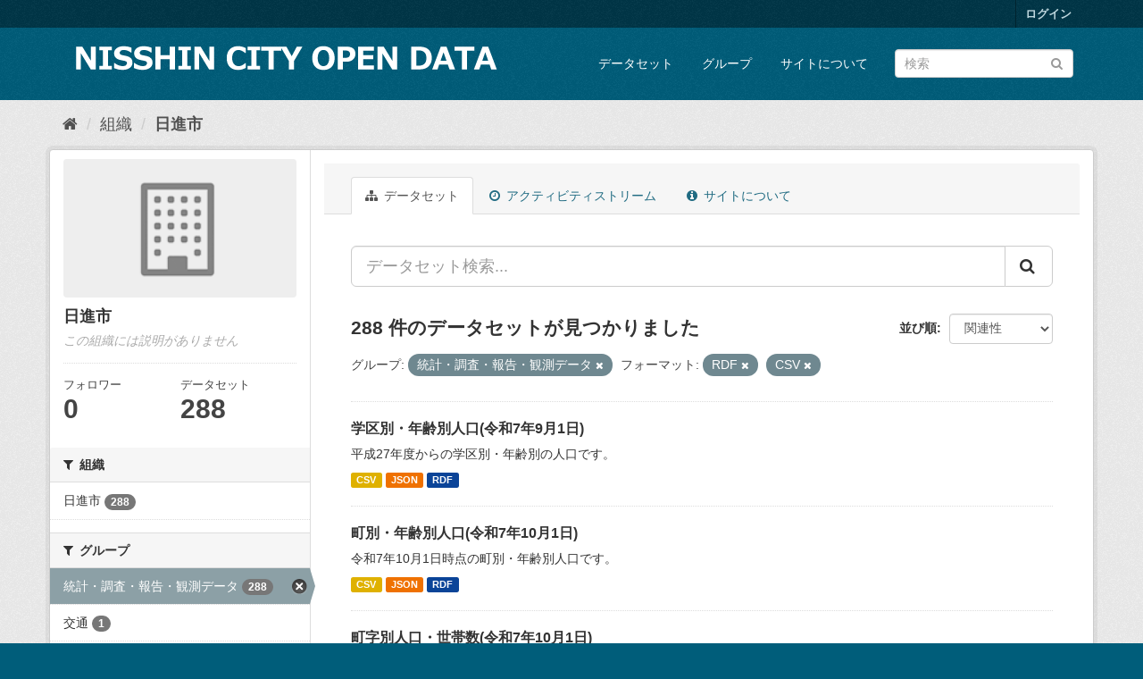

--- FILE ---
content_type: text/html; charset=utf-8
request_url: https://opendata.city.nisshin.lg.jp/organization/db9665dc-2420-4ce9-bcba-04a5fd6303b5?res_format=RDF&res_format=CSV&_groups_limit=0&groups=tokei
body_size: 7594
content:
<!DOCTYPE html>
<!--[if IE 9]> <html lang="ja" class="ie9"> <![endif]-->
<!--[if gt IE 8]><!--> <html lang="ja"> <!--<![endif]-->
  <head>
    <link rel="stylesheet" type="text/css" href="/fanstatic/vendor/:version:2018-12-03T13:31:11.71/select2/select2.css" />
<link rel="stylesheet" type="text/css" href="/fanstatic/css/:version:2018-12-03T13:31:12.19/main.min.css" />
<link rel="stylesheet" type="text/css" href="/fanstatic/vendor/:version:2018-12-03T13:31:11.71/font-awesome/css/font-awesome.min.css" />

    <meta charset="utf-8" />
      <meta name="generator" content="ckan 2.8.1" />
      <meta name="viewport" content="width=device-width, initial-scale=1.0">
    <title>日進市 - 組織 - 日進市オープンデータカタログサイト</title>

    
    
  <link rel="shortcut icon" href="/base/images/ckan.ico" />
    
  <link rel="alternate" type="application/atom+xml" title="日進市オープンデータカタログサイト - 組織: 日進市 のデータセット" href="feed.organization?id=nisshin" />
<link rel="alternate" type="application/atom+xml" title="日進市オープンデータカタログサイト - 最新のリビジョン履歴" href="/revision/list?days=1&amp;format=atom" />

      
    

    
      
      
    <style>
        .media-overlay .media-heading {
  display: none;
}
      </style>
    
  </head>

  
  <body data-site-root="https://opendata.city.nisshin.lg.jp/" data-locale-root="https://opendata.city.nisshin.lg.jp/" >

    
    <div class="hide"><a href="#content">スキップして内容へ</a></div>
  

  
     
<header class="account-masthead">
  <div class="container">
     
    <nav class="account not-authed">
      <ul class="list-unstyled">
        
        <li><a href="/user/login">ログイン</a></li>
         
      </ul>
    </nav>
     
  </div>
</header>

<header class="navbar navbar-static-top masthead">
    
  <div class="container">
    <div class="navbar-right">
      <button data-target="#main-navigation-toggle" data-toggle="collapse" class="navbar-toggle collapsed" type="button">
        <span class="fa fa-bars"></span>
      </button>
    </div>
    <hgroup class="header-image navbar-left">
       
      <a class="logo" href="/"><img src="/uploads/admin/2019-03-29-061943.872253nisshin-open-data.png" alt="日進市オープンデータカタログサイト" title="日進市オープンデータカタログサイト" /></a>
       
    </hgroup>

    <div class="collapse navbar-collapse" id="main-navigation-toggle">
      
      <nav class="section navigation">
        <ul class="nav nav-pills">
           <li><a href="/dataset">データセット</a></li><li><a href="/group">グループ</a></li><li><a href="/about">サイトについて</a></li> 
        </ul>
      </nav>
       
      <form class="section site-search simple-input" action="/dataset" method="get">
        <div class="field">
          <label for="field-sitewide-search">データセットを検索</label>
          <input id="field-sitewide-search" type="text" class="form-control" name="q" placeholder="検索" />
          <button class="btn-search" type="submit"><i class="fa fa-search"></i></button>
        </div>
      </form>
      
    </div>
  </div>
</header>

  
    <div role="main">
      <div id="content" class="container">
        
          
            <div class="flash-messages">
              
                
              
            </div>
          

          
            <div class="toolbar">
              
                
                  <ol class="breadcrumb">
                    
<li class="home"><a href="/"><i class="fa fa-home"></i><span> ホーム</span></a></li>
                    
  <li><a href="/organization">組織</a></li>
  <li class="active"><a class=" active" href="/organization/nisshin">日進市</a></li>

                  </ol>
                
              
            </div>
          

          <div class="row wrapper">
            
            
            

            
              <aside class="secondary col-sm-3">
                
                
  




  
  <div class="module module-narrow module-shallow context-info">
    
    <section class="module-content">
      
      
        <div class="image">
          <a href="/organization/nisshin">
            <img src="/base/images/placeholder-organization.png" width="200" alt="nisshin" />
          </a>
        </div>
      
      
      <h1 class="heading">日進市
        
      </h1>
      
      
      
        <p class="empty">この組織には説明がありません</p>
      
      
      
        
        <div class="nums">
          <dl>
            <dt>フォロワー</dt>
            <dd data-module="followers-counter" data-module-id="db9665dc-2420-4ce9-bcba-04a5fd6303b5" data-module-num_followers="0"><span>0</span></dd>
          </dl>
          <dl>
            <dt>データセット</dt>
            <dd><span>288</span></dd>
          </dl>
        </div>
        
        
        <div class="follow_button">
          
        </div>
        
      
      
    </section>
  </div>
  
  
  <div class="filters">
    <div>
      
        

  
  
    
      
      
        <section class="module module-narrow module-shallow">
          
            <h2 class="module-heading">
              <i class="fa fa-filter"></i>
              
              組織
            </h2>
          
          
            
            
              <nav>
                <ul class="list-unstyled nav nav-simple nav-facet">
                  
                    
                    
                    
                    
                      <li class="nav-item">
                        <a href="/organization/db9665dc-2420-4ce9-bcba-04a5fd6303b5?res_format=RDF&amp;res_format=CSV&amp;groups=tokei&amp;_groups_limit=0&amp;organization=nisshin" title="">
                          <span class="item-label">日進市</span>
                          <span class="hidden separator"> - </span>
                          <span class="item-count badge">288</span>
                        </a>
                      </li>
                  
                </ul>
              </nav>

              <p class="module-footer">
                
                  
                
              </p>
            
            
          
        </section>
      
    
  

      
        

  
  
    
      
      
        <section class="module module-narrow module-shallow">
          
            <h2 class="module-heading">
              <i class="fa fa-filter"></i>
              
              グループ
            </h2>
          
          
            
            
              <nav>
                <ul class="list-unstyled nav nav-simple nav-facet">
                  
                    
                    
                    
                    
                      <li class="nav-item active">
                        <a href="/organization/db9665dc-2420-4ce9-bcba-04a5fd6303b5?res_format=RDF&amp;res_format=CSV&amp;_groups_limit=0" title="">
                          <span class="item-label">統計・調査・報告・観測データ</span>
                          <span class="hidden separator"> - </span>
                          <span class="item-count badge">288</span>
                        </a>
                      </li>
                  
                    
                    
                    
                    
                      <li class="nav-item">
                        <a href="/organization/db9665dc-2420-4ce9-bcba-04a5fd6303b5?res_format=RDF&amp;res_format=CSV&amp;groups=kotsu&amp;groups=tokei&amp;_groups_limit=0" title="">
                          <span class="item-label">交通</span>
                          <span class="hidden separator"> - </span>
                          <span class="item-count badge">1</span>
                        </a>
                      </li>
                  
                </ul>
              </nav>

              <p class="module-footer">
                
                  <a href="/organization/db9665dc-2420-4ce9-bcba-04a5fd6303b5?res_format=RDF&amp;res_format=CSV&amp;groups=tokei" class="read-more">人気のある グループ のみを表示</a>
                
              </p>
            
            
          
        </section>
      
    
  

      
        

  
  
    
      
      
        <section class="module module-narrow module-shallow">
          
            <h2 class="module-heading">
              <i class="fa fa-filter"></i>
              
              フォーマット
            </h2>
          
          
            
            
              <nav>
                <ul class="list-unstyled nav nav-simple nav-facet">
                  
                    
                    
                    
                    
                      <li class="nav-item active">
                        <a href="/organization/db9665dc-2420-4ce9-bcba-04a5fd6303b5?res_format=RDF&amp;_groups_limit=0&amp;groups=tokei" title="">
                          <span class="item-label">CSV</span>
                          <span class="hidden separator"> - </span>
                          <span class="item-count badge">288</span>
                        </a>
                      </li>
                  
                    
                    
                    
                    
                      <li class="nav-item">
                        <a href="/organization/db9665dc-2420-4ce9-bcba-04a5fd6303b5?res_format=RDF&amp;res_format=CSV&amp;res_format=JSON&amp;groups=tokei&amp;_groups_limit=0" title="">
                          <span class="item-label">JSON</span>
                          <span class="hidden separator"> - </span>
                          <span class="item-count badge">288</span>
                        </a>
                      </li>
                  
                    
                    
                    
                    
                      <li class="nav-item active">
                        <a href="/organization/db9665dc-2420-4ce9-bcba-04a5fd6303b5?res_format=CSV&amp;_groups_limit=0&amp;groups=tokei" title="">
                          <span class="item-label">RDF</span>
                          <span class="hidden separator"> - </span>
                          <span class="item-count badge">288</span>
                        </a>
                      </li>
                  
                </ul>
              </nav>

              <p class="module-footer">
                
                  
                
              </p>
            
            
          
        </section>
      
    
  

      
        

  
  
    
      
      
        <section class="module module-narrow module-shallow">
          
            <h2 class="module-heading">
              <i class="fa fa-filter"></i>
              
              ライセンス
            </h2>
          
          
            
            
              <nav>
                <ul class="list-unstyled nav nav-simple nav-facet">
                  
                    
                    
                    
                    
                      <li class="nav-item">
                        <a href="/organization/db9665dc-2420-4ce9-bcba-04a5fd6303b5?res_format=RDF&amp;res_format=CSV&amp;license_id=CC-BY-4.0&amp;groups=tokei&amp;_groups_limit=0" title="">
                          <span class="item-label">表示 4.0 国際 (CC BY 4.0)</span>
                          <span class="hidden separator"> - </span>
                          <span class="item-count badge">288</span>
                        </a>
                      </li>
                  
                </ul>
              </nav>

              <p class="module-footer">
                
                  
                
              </p>
            
            
          
        </section>
      
    
  

      
    </div>
    <a class="close no-text hide-filters"><i class="fa fa-times-circle"></i><span class="text">close</span></a>
  </div>


              </aside>
            

            
              <div class="primary col-sm-9 col-xs-12">
                
                
                  <article class="module">
                    
                      <header class="module-content page-header">
                        
                        <ul class="nav nav-tabs">
                          
  <li class="active"><a href="/organization/nisshin"><i class="fa fa-sitemap"></i> データセット</a></li>
  <li><a href="/organization/activity/nisshin/0"><i class="fa fa-clock-o"></i> アクティビティストリーム</a></li>
  <li><a href="/organization/about/nisshin"><i class="fa fa-info-circle"></i> サイトについて</a></li>

                        </ul>
                      </header>
                    
                    <div class="module-content">
                      
                      
    
      
      
      







<form id="organization-datasets-search-form" class="search-form" method="get" data-module="select-switch">

  
    <div class="input-group search-input-group">
      <input aria-label="データセット検索..." id="field-giant-search" type="text" class="form-control input-lg" name="q" value="" autocomplete="off" placeholder="データセット検索...">
      
      <span class="input-group-btn">
        <button class="btn btn-default btn-lg" type="submit" value="search">
          <i class="fa fa-search"></i>
        </button>
      </span>
      
    </div>
  

  
    <span>
  
  

  
  
  
  <input type="hidden" name="res_format" value="RDF" />
  
  
  
  
  
  <input type="hidden" name="res_format" value="CSV" />
  
  
  
  
  
  <input type="hidden" name="groups" value="tokei" />
  
  
  
  </span>
  

  
    
      <div class="form-select form-group control-order-by">
        <label for="field-order-by">並び順</label>
        <select id="field-order-by" name="sort" class="form-control">
          
            
              <option value="score desc, metadata_modified desc">関連性</option>
            
          
            
              <option value="title_string asc">名前で昇順</option>
            
          
            
              <option value="title_string desc">名前で降順</option>
            
          
            
              <option value="metadata_modified desc">最終更新日</option>
            
          
            
              <option value="views_recent desc">人気</option>
            
          
        </select>
        
        <button class="btn btn-default js-hide" type="submit">Go</button>
        
      </div>
    
  

  
    
      <h2>

  
  
  
  

288 件のデータセットが見つかりました</h2>
    
  

  
    
      <p class="filter-list">
        
          
          <span class="facet">グループ:</span>
          
            <span class="filtered pill">統計・調査・報告・観測データ
              <a href="/organization/nisshin?res_format=RDF&amp;res_format=CSV&amp;_groups_limit=0" class="remove" title="削除"><i class="fa fa-times"></i></a>
            </span>
          
        
          
          <span class="facet">フォーマット:</span>
          
            <span class="filtered pill">RDF
              <a href="/organization/nisshin?res_format=CSV&amp;_groups_limit=0&amp;groups=tokei" class="remove" title="削除"><i class="fa fa-times"></i></a>
            </span>
          
            <span class="filtered pill">CSV
              <a href="/organization/nisshin?res_format=RDF&amp;_groups_limit=0&amp;groups=tokei" class="remove" title="削除"><i class="fa fa-times"></i></a>
            </span>
          
        
      </p>
      <a class="show-filters btn btn-default">フィルタ結果</a>
    
  

</form>




    
  
    
      

  
    <ul class="dataset-list list-unstyled">
    	
	      
	        






  <li class="dataset-item">
    
      <div class="dataset-content">
        
          <h3 class="dataset-heading">
            
              
            
            
              <a href="/dataset/p_18029">学区別・年齢別人口(令和7年9月1日)</a>
            
            
              
              
            
          </h3>
        
        
          
        
        
          
            <div>平成27年度からの学区別・年齢別の人口です。</div>
          
        
      </div>
      
        
          
            <ul class="dataset-resources list-unstyled">
              
                
                <li>
                  <a href="/dataset/p_18029" class="label label-default" data-format="csv">CSV</a>
                </li>
                
                <li>
                  <a href="/dataset/p_18029" class="label label-default" data-format="json">JSON</a>
                </li>
                
                <li>
                  <a href="/dataset/p_18029" class="label label-default" data-format="rdf">RDF</a>
                </li>
                
              
            </ul>
          
        
      
    
  </li>

	      
	        






  <li class="dataset-item">
    
      <div class="dataset-content">
        
          <h3 class="dataset-heading">
            
              
            
            
              <a href="/dataset/p_18031">町別・年齢別人口(令和7年10月1日)</a>
            
            
              
              
            
          </h3>
        
        
          
        
        
          
            <div>令和7年10月1日時点の町別・年齢別人口です。</div>
          
        
      </div>
      
        
          
            <ul class="dataset-resources list-unstyled">
              
                
                <li>
                  <a href="/dataset/p_18031" class="label label-default" data-format="csv">CSV</a>
                </li>
                
                <li>
                  <a href="/dataset/p_18031" class="label label-default" data-format="json">JSON</a>
                </li>
                
                <li>
                  <a href="/dataset/p_18031" class="label label-default" data-format="rdf">RDF</a>
                </li>
                
              
            </ul>
          
        
      
    
  </li>

	      
	        






  <li class="dataset-item">
    
      <div class="dataset-content">
        
          <h3 class="dataset-heading">
            
              
            
            
              <a href="/dataset/p_18030">町字別人口・世帯数(令和7年10月1日)</a>
            
            
              
              
            
          </h3>
        
        
          
        
        
          
            <div>令和7年10月1日時点の町字別人口・世帯数です。</div>
          
        
      </div>
      
        
          
            <ul class="dataset-resources list-unstyled">
              
                
                <li>
                  <a href="/dataset/p_18030" class="label label-default" data-format="csv">CSV</a>
                </li>
                
                <li>
                  <a href="/dataset/p_18030" class="label label-default" data-format="json">JSON</a>
                </li>
                
                <li>
                  <a href="/dataset/p_18030" class="label label-default" data-format="rdf">RDF</a>
                </li>
                
              
            </ul>
          
        
      
    
  </li>

	      
	        






  <li class="dataset-item">
    
      <div class="dataset-content">
        
          <h3 class="dataset-heading">
            
              
            
            
              <a href="/dataset/p_18032">町別人口・世帯数(令和7年10月1日)</a>
            
            
              
              
            
          </h3>
        
        
          
        
        
          
            <div>令和7年10月1日時点の町別人口及び世帯数です。</div>
          
        
      </div>
      
        
          
            <ul class="dataset-resources list-unstyled">
              
                
                <li>
                  <a href="/dataset/p_18032" class="label label-default" data-format="csv">CSV</a>
                </li>
                
                <li>
                  <a href="/dataset/p_18032" class="label label-default" data-format="json">JSON</a>
                </li>
                
                <li>
                  <a href="/dataset/p_18032" class="label label-default" data-format="rdf">RDF</a>
                </li>
                
              
            </ul>
          
        
      
    
  </li>

	      
	        






  <li class="dataset-item">
    
      <div class="dataset-content">
        
          <h3 class="dataset-heading">
            
              
            
            
              <a href="/dataset/p_7997_7996">各鉄道駅利用状況</a>
            
            
              
              
            
          </h3>
        
        
          
        
        
          
            <div>平成23年度からの各駅利用状況データです。</div>
          
        
      </div>
      
        
          
            <ul class="dataset-resources list-unstyled">
              
                
                <li>
                  <a href="/dataset/p_7997_7996" class="label label-default" data-format="csv">CSV</a>
                </li>
                
                <li>
                  <a href="/dataset/p_7997_7996" class="label label-default" data-format="json">JSON</a>
                </li>
                
                <li>
                  <a href="/dataset/p_7997_7996" class="label label-default" data-format="rdf">RDF</a>
                </li>
                
              
            </ul>
          
        
      
    
  </li>

	      
	        






  <li class="dataset-item">
    
      <div class="dataset-content">
        
          <h3 class="dataset-heading">
            
              
            
            
              <a href="/dataset/p_7911_7911">年間増減数の推移</a>
            
            
              
              
            
          </h3>
        
        
          
        
        
          
            <div>平成3年度からの市全体年間増減数の推移です。</div>
          
        
      </div>
      
        
          
            <ul class="dataset-resources list-unstyled">
              
                
                <li>
                  <a href="/dataset/p_7911_7911" class="label label-default" data-format="csv">CSV</a>
                </li>
                
                <li>
                  <a href="/dataset/p_7911_7911" class="label label-default" data-format="json">JSON</a>
                </li>
                
                <li>
                  <a href="/dataset/p_7911_7911" class="label label-default" data-format="rdf">RDF</a>
                </li>
                
              
            </ul>
          
        
      
    
  </li>

	      
	        






  <li class="dataset-item">
    
      <div class="dataset-content">
        
          <h3 class="dataset-heading">
            
              
            
            
              <a href="/dataset/p_7910_7910">市全体人口及び推移</a>
            
            
              
              
            
          </h3>
        
        
          
        
        
          
            <div>昭和31年からの市全体人口及び世帯数の推移です。</div>
          
        
      </div>
      
        
          
            <ul class="dataset-resources list-unstyled">
              
                
                <li>
                  <a href="/dataset/p_7910_7910" class="label label-default" data-format="csv">CSV</a>
                </li>
                
                <li>
                  <a href="/dataset/p_7910_7910" class="label label-default" data-format="json">JSON</a>
                </li>
                
                <li>
                  <a href="/dataset/p_7910_7910" class="label label-default" data-format="rdf">RDF</a>
                </li>
                
              
            </ul>
          
        
      
    
  </li>

	      
	        






  <li class="dataset-item">
    
      <div class="dataset-content">
        
          <h3 class="dataset-heading">
            
              
            
            
              <a href="/dataset/p_7909_7909">町別世帯数推移</a>
            
            
              
              
            
          </h3>
        
        
          
        
        
          
            <div>平成10年度からの町別世帯数推移です。</div>
          
        
      </div>
      
        
          
            <ul class="dataset-resources list-unstyled">
              
                
                <li>
                  <a href="/dataset/p_7909_7909" class="label label-default" data-format="csv">CSV</a>
                </li>
                
                <li>
                  <a href="/dataset/p_7909_7909" class="label label-default" data-format="json">JSON</a>
                </li>
                
                <li>
                  <a href="/dataset/p_7909_7909" class="label label-default" data-format="rdf">RDF</a>
                </li>
                
              
            </ul>
          
        
      
    
  </li>

	      
	        






  <li class="dataset-item">
    
      <div class="dataset-content">
        
          <h3 class="dataset-heading">
            
              
            
            
              <a href="/dataset/p_7908_7908">町別人口推移</a>
            
            
              
              
            
          </h3>
        
        
          
        
        
          
            <div>平成10年度からの町別人口推移です。</div>
          
        
      </div>
      
        
          
            <ul class="dataset-resources list-unstyled">
              
                
                <li>
                  <a href="/dataset/p_7908_7908" class="label label-default" data-format="csv">CSV</a>
                </li>
                
                <li>
                  <a href="/dataset/p_7908_7908" class="label label-default" data-format="json">JSON</a>
                </li>
                
                <li>
                  <a href="/dataset/p_7908_7908" class="label label-default" data-format="rdf">RDF</a>
                </li>
                
              
            </ul>
          
        
      
    
  </li>

	      
	        






  <li class="dataset-item">
    
      <div class="dataset-content">
        
          <h3 class="dataset-heading">
            
              
            
            
              <a href="/dataset/p_17088">学区別・年齢別人口(令和7年4月1日)</a>
            
            
              
              
            
          </h3>
        
        
          
        
        
          
            <div>平成27年度からの学区別・年齢別の人口です。</div>
          
        
      </div>
      
        
          
            <ul class="dataset-resources list-unstyled">
              
                
                <li>
                  <a href="/dataset/p_17088" class="label label-default" data-format="csv">CSV</a>
                </li>
                
                <li>
                  <a href="/dataset/p_17088" class="label label-default" data-format="json">JSON</a>
                </li>
                
                <li>
                  <a href="/dataset/p_17088" class="label label-default" data-format="rdf">RDF</a>
                </li>
                
              
            </ul>
          
        
      
    
  </li>

	      
	        






  <li class="dataset-item">
    
      <div class="dataset-content">
        
          <h3 class="dataset-heading">
            
              
            
            
              <a href="/dataset/p_17087">町別・年齢別人口(令和7年4月1日)</a>
            
            
              
              
            
          </h3>
        
        
          
        
        
          
            <div>令和7年4月1日時点の町別・年齢別人口です。</div>
          
        
      </div>
      
        
          
            <ul class="dataset-resources list-unstyled">
              
                
                <li>
                  <a href="/dataset/p_17087" class="label label-default" data-format="csv">CSV</a>
                </li>
                
                <li>
                  <a href="/dataset/p_17087" class="label label-default" data-format="json">JSON</a>
                </li>
                
                <li>
                  <a href="/dataset/p_17087" class="label label-default" data-format="rdf">RDF</a>
                </li>
                
              
            </ul>
          
        
      
    
  </li>

	      
	        






  <li class="dataset-item">
    
      <div class="dataset-content">
        
          <h3 class="dataset-heading">
            
              
            
            
              <a href="/dataset/p_17086">町字別人口・世帯数(令和7年4月1日)</a>
            
            
              
              
            
          </h3>
        
        
          
        
        
          
            <div>令和7年4月1日時点の町字別人口・世帯数です。</div>
          
        
      </div>
      
        
          
            <ul class="dataset-resources list-unstyled">
              
                
                <li>
                  <a href="/dataset/p_17086" class="label label-default" data-format="csv">CSV</a>
                </li>
                
                <li>
                  <a href="/dataset/p_17086" class="label label-default" data-format="json">JSON</a>
                </li>
                
                <li>
                  <a href="/dataset/p_17086" class="label label-default" data-format="rdf">RDF</a>
                </li>
                
              
            </ul>
          
        
      
    
  </li>

	      
	        






  <li class="dataset-item">
    
      <div class="dataset-content">
        
          <h3 class="dataset-heading">
            
              
            
            
              <a href="/dataset/p_17082">町別人口・世帯数(令和7年4月1日)</a>
            
            
              
              
            
          </h3>
        
        
          
        
        
          
            <div>令和7年4月1日時点の町別人口及び世帯数です。</div>
          
        
      </div>
      
        
          
            <ul class="dataset-resources list-unstyled">
              
                
                <li>
                  <a href="/dataset/p_17082" class="label label-default" data-format="csv">CSV</a>
                </li>
                
                <li>
                  <a href="/dataset/p_17082" class="label label-default" data-format="json">JSON</a>
                </li>
                
                <li>
                  <a href="/dataset/p_17082" class="label label-default" data-format="rdf">RDF</a>
                </li>
                
              
            </ul>
          
        
      
    
  </li>

	      
	        






  <li class="dataset-item">
    
      <div class="dataset-content">
        
          <h3 class="dataset-heading">
            
              
            
            
              <a href="/dataset/p_16753">町別人口・世帯数(令和7年1月1日)</a>
            
            
              
              
            
          </h3>
        
        
          
        
        
          
            <div>令和7年1月1日時点の町別人口及び世帯数です。</div>
          
        
      </div>
      
        
          
            <ul class="dataset-resources list-unstyled">
              
                
                <li>
                  <a href="/dataset/p_16753" class="label label-default" data-format="csv">CSV</a>
                </li>
                
                <li>
                  <a href="/dataset/p_16753" class="label label-default" data-format="json">JSON</a>
                </li>
                
                <li>
                  <a href="/dataset/p_16753" class="label label-default" data-format="rdf">RDF</a>
                </li>
                
              
            </ul>
          
        
      
    
  </li>

	      
	        






  <li class="dataset-item">
    
      <div class="dataset-content">
        
          <h3 class="dataset-heading">
            
              
            
            
              <a href="/dataset/p_7978_7978">地目別面積</a>
            
            
              
              
            
          </h3>
        
        
          
        
        
          
            <div>平成17年からの地目別面積データです。</div>
          
        
      </div>
      
        
          
            <ul class="dataset-resources list-unstyled">
              
                
                <li>
                  <a href="/dataset/p_7978_7978" class="label label-default" data-format="csv">CSV</a>
                </li>
                
                <li>
                  <a href="/dataset/p_7978_7978" class="label label-default" data-format="json">JSON</a>
                </li>
                
                <li>
                  <a href="/dataset/p_7978_7978" class="label label-default" data-format="rdf">RDF</a>
                </li>
                
              
            </ul>
          
        
      
    
  </li>

	      
	        






  <li class="dataset-item">
    
      <div class="dataset-content">
        
          <h3 class="dataset-heading">
            
              
            
            
              <a href="/dataset/p_7995_7995">軽自動車登録台数</a>
            
            
              
              
            
          </h3>
        
        
          
        
        
          
            <div>平成22年度からの軽自動車登録台数データです。</div>
          
        
      </div>
      
        
          
            <ul class="dataset-resources list-unstyled">
              
                
                <li>
                  <a href="/dataset/p_7995_7995" class="label label-default" data-format="csv">CSV</a>
                </li>
                
                <li>
                  <a href="/dataset/p_7995_7995" class="label label-default" data-format="json">JSON</a>
                </li>
                
                <li>
                  <a href="/dataset/p_7995_7995" class="label label-default" data-format="rdf">RDF</a>
                </li>
                
              
            </ul>
          
        
      
    
  </li>

	      
	        






  <li class="dataset-item">
    
      <div class="dataset-content">
        
          <h3 class="dataset-heading">
            
              
            
            
              <a href="/dataset/p_8004_8004">土地区画整理事業</a>
            
            
              
              
            
          </h3>
        
        
          
        
        
          
            <div>土地区画整理事業の一覧データです。</div>
          
        
      </div>
      
        
          
            <ul class="dataset-resources list-unstyled">
              
                
                <li>
                  <a href="/dataset/p_8004_8004" class="label label-default" data-format="csv">CSV</a>
                </li>
                
                <li>
                  <a href="/dataset/p_8004_8004" class="label label-default" data-format="json">JSON</a>
                </li>
                
                <li>
                  <a href="/dataset/p_8004_8004" class="label label-default" data-format="rdf">RDF</a>
                </li>
                
              
            </ul>
          
        
      
    
  </li>

	      
	        






  <li class="dataset-item">
    
      <div class="dataset-content">
        
          <h3 class="dataset-heading">
            
              
            
            
              <a href="/dataset/p_8021_8021">母子保健事業実施状況（健診事業）</a>
            
            
              
              
            
          </h3>
        
        
          
        
        
          
            <div>平成21年度からの母子保健事業（健診事業）の実施状況データです。</div>
          
        
      </div>
      
        
          
            <ul class="dataset-resources list-unstyled">
              
                
                <li>
                  <a href="/dataset/p_8021_8021" class="label label-default" data-format="csv">CSV</a>
                </li>
                
                <li>
                  <a href="/dataset/p_8021_8021" class="label label-default" data-format="json">JSON</a>
                </li>
                
                <li>
                  <a href="/dataset/p_8021_8021" class="label label-default" data-format="rdf">RDF</a>
                </li>
                
              
            </ul>
          
        
      
    
  </li>

	      
	        






  <li class="dataset-item">
    
      <div class="dataset-content">
        
          <h3 class="dataset-heading">
            
              
            
            
              <a href="/dataset/p_8024_8024">母子保健事業実施状況（健康教育事業）</a>
            
            
              
              
            
          </h3>
        
        
          
        
        
          
            <div>平成21年度からの母子保健事業（健康教育事業）の実施状況データです。</div>
          
        
      </div>
      
        
          
            <ul class="dataset-resources list-unstyled">
              
                
                <li>
                  <a href="/dataset/p_8024_8024" class="label label-default" data-format="csv">CSV</a>
                </li>
                
                <li>
                  <a href="/dataset/p_8024_8024" class="label label-default" data-format="json">JSON</a>
                </li>
                
                <li>
                  <a href="/dataset/p_8024_8024" class="label label-default" data-format="rdf">RDF</a>
                </li>
                
              
            </ul>
          
        
      
    
  </li>

	      
	        






  <li class="dataset-item">
    
      <div class="dataset-content">
        
          <h3 class="dataset-heading">
            
              
            
            
              <a href="/dataset/p_8025_8025">母子保健事業実施状況（健康相談・訪問事業）</a>
            
            
              
              
            
          </h3>
        
        
          
        
        
          
            <div>平成21年度からの母子保健事業（健康相談・訪問事業）の実施状況データです。</div>
          
        
      </div>
      
        
          
            <ul class="dataset-resources list-unstyled">
              
                
                <li>
                  <a href="/dataset/p_8025_8025" class="label label-default" data-format="csv">CSV</a>
                </li>
                
                <li>
                  <a href="/dataset/p_8025_8025" class="label label-default" data-format="json">JSON</a>
                </li>
                
                <li>
                  <a href="/dataset/p_8025_8025" class="label label-default" data-format="rdf">RDF</a>
                </li>
                
              
            </ul>
          
        
      
    
  </li>

	      
	    
    </ul>
  

    
  
  
    <div class='pagination-wrapper'><ul class='pagination'> <li class="active"><a href="/organization/db9665dc-2420-4ce9-bcba-04a5fd6303b5?res_format=RDF&amp;res_format=CSV&amp;_groups_limit=0&amp;groups=tokei&amp;page=1">1</a></li> <li><a href="/organization/db9665dc-2420-4ce9-bcba-04a5fd6303b5?res_format=RDF&amp;res_format=CSV&amp;_groups_limit=0&amp;groups=tokei&amp;page=2">2</a></li> <li><a href="/organization/db9665dc-2420-4ce9-bcba-04a5fd6303b5?res_format=RDF&amp;res_format=CSV&amp;_groups_limit=0&amp;groups=tokei&amp;page=3">3</a></li> <li class="disabled"><a href="#">...</a></li> <li><a href="/organization/db9665dc-2420-4ce9-bcba-04a5fd6303b5?res_format=RDF&amp;res_format=CSV&amp;_groups_limit=0&amp;groups=tokei&amp;page=15">15</a></li> <li><a href="/organization/db9665dc-2420-4ce9-bcba-04a5fd6303b5?res_format=RDF&amp;res_format=CSV&amp;_groups_limit=0&amp;groups=tokei&amp;page=2">»</a></li></ul></div>
  

                    </div>
                  </article>
                
              </div>
            
          </div>
        
      </div>
    </div>
  
    <footer class="site-footer">
  <div class="container">
    
    <div class="row">
      <div class="col-md-8 footer-links">
        
          <ul class="list-unstyled">
            
              <li><a href="/about">About 日進市オープンデータカタログサイト</a></li>
            
          </ul>
          <ul class="list-unstyled">
            
              
              <li><a href="http://docs.ckan.org/en/2.8/api/">CKAN API</a></li>
              <li><a href="http://www.ckan.org/">CKANアソシエーション</a></li>
              <li><a href="http://www.opendefinition.org/okd/"><img src="/base/images/od_80x15_blue.png" alt="Open Data"></a></li>
            
          </ul>
        
      </div>
      <div class="col-md-4 attribution">
        
          <p><strong>Powered by</strong> <a class="hide-text ckan-footer-logo" href="http://ckan.org">CKAN</a></p>
        
        
          
<form class="form-inline form-select lang-select" action="/util/redirect" data-module="select-switch" method="POST">
  <label for="field-lang-select">言語</label>
  <select id="field-lang-select" name="url" data-module="autocomplete" data-module-dropdown-class="lang-dropdown" data-module-container-class="lang-container">
    
      <option value="/ja/organization/db9665dc-2420-4ce9-bcba-04a5fd6303b5?res_format=RDF&amp;res_format=CSV&amp;_groups_limit=0&amp;groups=tokei" selected="selected">
        日本語
      </option>
    
      <option value="/en/organization/db9665dc-2420-4ce9-bcba-04a5fd6303b5?res_format=RDF&amp;res_format=CSV&amp;_groups_limit=0&amp;groups=tokei" >
        English
      </option>
    
      <option value="/pt_BR/organization/db9665dc-2420-4ce9-bcba-04a5fd6303b5?res_format=RDF&amp;res_format=CSV&amp;_groups_limit=0&amp;groups=tokei" >
        português (Brasil)
      </option>
    
      <option value="/it/organization/db9665dc-2420-4ce9-bcba-04a5fd6303b5?res_format=RDF&amp;res_format=CSV&amp;_groups_limit=0&amp;groups=tokei" >
        italiano
      </option>
    
      <option value="/cs_CZ/organization/db9665dc-2420-4ce9-bcba-04a5fd6303b5?res_format=RDF&amp;res_format=CSV&amp;_groups_limit=0&amp;groups=tokei" >
        čeština (Česká republika)
      </option>
    
      <option value="/ca/organization/db9665dc-2420-4ce9-bcba-04a5fd6303b5?res_format=RDF&amp;res_format=CSV&amp;_groups_limit=0&amp;groups=tokei" >
        català
      </option>
    
      <option value="/es/organization/db9665dc-2420-4ce9-bcba-04a5fd6303b5?res_format=RDF&amp;res_format=CSV&amp;_groups_limit=0&amp;groups=tokei" >
        español
      </option>
    
      <option value="/fr/organization/db9665dc-2420-4ce9-bcba-04a5fd6303b5?res_format=RDF&amp;res_format=CSV&amp;_groups_limit=0&amp;groups=tokei" >
        français
      </option>
    
      <option value="/el/organization/db9665dc-2420-4ce9-bcba-04a5fd6303b5?res_format=RDF&amp;res_format=CSV&amp;_groups_limit=0&amp;groups=tokei" >
        Ελληνικά
      </option>
    
      <option value="/sv/organization/db9665dc-2420-4ce9-bcba-04a5fd6303b5?res_format=RDF&amp;res_format=CSV&amp;_groups_limit=0&amp;groups=tokei" >
        svenska
      </option>
    
      <option value="/sr/organization/db9665dc-2420-4ce9-bcba-04a5fd6303b5?res_format=RDF&amp;res_format=CSV&amp;_groups_limit=0&amp;groups=tokei" >
        српски
      </option>
    
      <option value="/no/organization/db9665dc-2420-4ce9-bcba-04a5fd6303b5?res_format=RDF&amp;res_format=CSV&amp;_groups_limit=0&amp;groups=tokei" >
        norsk bokmål (Norge)
      </option>
    
      <option value="/sk/organization/db9665dc-2420-4ce9-bcba-04a5fd6303b5?res_format=RDF&amp;res_format=CSV&amp;_groups_limit=0&amp;groups=tokei" >
        slovenčina
      </option>
    
      <option value="/fi/organization/db9665dc-2420-4ce9-bcba-04a5fd6303b5?res_format=RDF&amp;res_format=CSV&amp;_groups_limit=0&amp;groups=tokei" >
        suomi
      </option>
    
      <option value="/ru/organization/db9665dc-2420-4ce9-bcba-04a5fd6303b5?res_format=RDF&amp;res_format=CSV&amp;_groups_limit=0&amp;groups=tokei" >
        русский
      </option>
    
      <option value="/de/organization/db9665dc-2420-4ce9-bcba-04a5fd6303b5?res_format=RDF&amp;res_format=CSV&amp;_groups_limit=0&amp;groups=tokei" >
        Deutsch
      </option>
    
      <option value="/pl/organization/db9665dc-2420-4ce9-bcba-04a5fd6303b5?res_format=RDF&amp;res_format=CSV&amp;_groups_limit=0&amp;groups=tokei" >
        polski
      </option>
    
      <option value="/nl/organization/db9665dc-2420-4ce9-bcba-04a5fd6303b5?res_format=RDF&amp;res_format=CSV&amp;_groups_limit=0&amp;groups=tokei" >
        Nederlands
      </option>
    
      <option value="/bg/organization/db9665dc-2420-4ce9-bcba-04a5fd6303b5?res_format=RDF&amp;res_format=CSV&amp;_groups_limit=0&amp;groups=tokei" >
        български
      </option>
    
      <option value="/ko_KR/organization/db9665dc-2420-4ce9-bcba-04a5fd6303b5?res_format=RDF&amp;res_format=CSV&amp;_groups_limit=0&amp;groups=tokei" >
        한국어 (대한민국)
      </option>
    
      <option value="/hu/organization/db9665dc-2420-4ce9-bcba-04a5fd6303b5?res_format=RDF&amp;res_format=CSV&amp;_groups_limit=0&amp;groups=tokei" >
        magyar
      </option>
    
      <option value="/sl/organization/db9665dc-2420-4ce9-bcba-04a5fd6303b5?res_format=RDF&amp;res_format=CSV&amp;_groups_limit=0&amp;groups=tokei" >
        slovenščina
      </option>
    
      <option value="/lv/organization/db9665dc-2420-4ce9-bcba-04a5fd6303b5?res_format=RDF&amp;res_format=CSV&amp;_groups_limit=0&amp;groups=tokei" >
        latviešu
      </option>
    
      <option value="/ar/organization/db9665dc-2420-4ce9-bcba-04a5fd6303b5?res_format=RDF&amp;res_format=CSV&amp;_groups_limit=0&amp;groups=tokei" >
        العربية
      </option>
    
      <option value="/da_DK/organization/db9665dc-2420-4ce9-bcba-04a5fd6303b5?res_format=RDF&amp;res_format=CSV&amp;_groups_limit=0&amp;groups=tokei" >
        dansk (Danmark)
      </option>
    
      <option value="/en_AU/organization/db9665dc-2420-4ce9-bcba-04a5fd6303b5?res_format=RDF&amp;res_format=CSV&amp;_groups_limit=0&amp;groups=tokei" >
        English (Australia)
      </option>
    
      <option value="/es_AR/organization/db9665dc-2420-4ce9-bcba-04a5fd6303b5?res_format=RDF&amp;res_format=CSV&amp;_groups_limit=0&amp;groups=tokei" >
        español (Argentina)
      </option>
    
      <option value="/fa_IR/organization/db9665dc-2420-4ce9-bcba-04a5fd6303b5?res_format=RDF&amp;res_format=CSV&amp;_groups_limit=0&amp;groups=tokei" >
        فارسی (ایران)
      </option>
    
      <option value="/gl/organization/db9665dc-2420-4ce9-bcba-04a5fd6303b5?res_format=RDF&amp;res_format=CSV&amp;_groups_limit=0&amp;groups=tokei" >
        galego
      </option>
    
      <option value="/he/organization/db9665dc-2420-4ce9-bcba-04a5fd6303b5?res_format=RDF&amp;res_format=CSV&amp;_groups_limit=0&amp;groups=tokei" >
        עברית
      </option>
    
      <option value="/hr/organization/db9665dc-2420-4ce9-bcba-04a5fd6303b5?res_format=RDF&amp;res_format=CSV&amp;_groups_limit=0&amp;groups=tokei" >
        hrvatski
      </option>
    
      <option value="/id/organization/db9665dc-2420-4ce9-bcba-04a5fd6303b5?res_format=RDF&amp;res_format=CSV&amp;_groups_limit=0&amp;groups=tokei" >
        Indonesia
      </option>
    
      <option value="/is/organization/db9665dc-2420-4ce9-bcba-04a5fd6303b5?res_format=RDF&amp;res_format=CSV&amp;_groups_limit=0&amp;groups=tokei" >
        íslenska
      </option>
    
      <option value="/km/organization/db9665dc-2420-4ce9-bcba-04a5fd6303b5?res_format=RDF&amp;res_format=CSV&amp;_groups_limit=0&amp;groups=tokei" >
        ខ្មែរ
      </option>
    
      <option value="/lt/organization/db9665dc-2420-4ce9-bcba-04a5fd6303b5?res_format=RDF&amp;res_format=CSV&amp;_groups_limit=0&amp;groups=tokei" >
        lietuvių
      </option>
    
      <option value="/mk/organization/db9665dc-2420-4ce9-bcba-04a5fd6303b5?res_format=RDF&amp;res_format=CSV&amp;_groups_limit=0&amp;groups=tokei" >
        македонски
      </option>
    
      <option value="/mn_MN/organization/db9665dc-2420-4ce9-bcba-04a5fd6303b5?res_format=RDF&amp;res_format=CSV&amp;_groups_limit=0&amp;groups=tokei" >
        монгол (Монгол)
      </option>
    
      <option value="/ne/organization/db9665dc-2420-4ce9-bcba-04a5fd6303b5?res_format=RDF&amp;res_format=CSV&amp;_groups_limit=0&amp;groups=tokei" >
        नेपाली
      </option>
    
      <option value="/pt_PT/organization/db9665dc-2420-4ce9-bcba-04a5fd6303b5?res_format=RDF&amp;res_format=CSV&amp;_groups_limit=0&amp;groups=tokei" >
        português (Portugal)
      </option>
    
      <option value="/ro/organization/db9665dc-2420-4ce9-bcba-04a5fd6303b5?res_format=RDF&amp;res_format=CSV&amp;_groups_limit=0&amp;groups=tokei" >
        română
      </option>
    
      <option value="/sq/organization/db9665dc-2420-4ce9-bcba-04a5fd6303b5?res_format=RDF&amp;res_format=CSV&amp;_groups_limit=0&amp;groups=tokei" >
        shqip
      </option>
    
      <option value="/sr_Latn/organization/db9665dc-2420-4ce9-bcba-04a5fd6303b5?res_format=RDF&amp;res_format=CSV&amp;_groups_limit=0&amp;groups=tokei" >
        srpski (latinica)
      </option>
    
      <option value="/th/organization/db9665dc-2420-4ce9-bcba-04a5fd6303b5?res_format=RDF&amp;res_format=CSV&amp;_groups_limit=0&amp;groups=tokei" >
        ไทย
      </option>
    
      <option value="/tl/organization/db9665dc-2420-4ce9-bcba-04a5fd6303b5?res_format=RDF&amp;res_format=CSV&amp;_groups_limit=0&amp;groups=tokei" >
        Filipino (Pilipinas)
      </option>
    
      <option value="/tr/organization/db9665dc-2420-4ce9-bcba-04a5fd6303b5?res_format=RDF&amp;res_format=CSV&amp;_groups_limit=0&amp;groups=tokei" >
        Türkçe
      </option>
    
      <option value="/uk/organization/db9665dc-2420-4ce9-bcba-04a5fd6303b5?res_format=RDF&amp;res_format=CSV&amp;_groups_limit=0&amp;groups=tokei" >
        українська
      </option>
    
      <option value="/uk_UA/organization/db9665dc-2420-4ce9-bcba-04a5fd6303b5?res_format=RDF&amp;res_format=CSV&amp;_groups_limit=0&amp;groups=tokei" >
        українська (Україна)
      </option>
    
      <option value="/vi/organization/db9665dc-2420-4ce9-bcba-04a5fd6303b5?res_format=RDF&amp;res_format=CSV&amp;_groups_limit=0&amp;groups=tokei" >
        Tiếng Việt
      </option>
    
      <option value="/zh_CN/organization/db9665dc-2420-4ce9-bcba-04a5fd6303b5?res_format=RDF&amp;res_format=CSV&amp;_groups_limit=0&amp;groups=tokei" >
        中文 (简体, 中国)
      </option>
    
      <option value="/zh_TW/organization/db9665dc-2420-4ce9-bcba-04a5fd6303b5?res_format=RDF&amp;res_format=CSV&amp;_groups_limit=0&amp;groups=tokei" >
        中文 (繁體, 台灣)
      </option>
    
  </select>
  <button class="btn btn-default js-hide" type="submit">Go</button>
</form>
        
      </div>
    </div>
    
  </div>

  
    
  
</footer>
  
    
    
    
      
    
  
    

      
  <script>document.getElementsByTagName('html')[0].className += ' js';</script>
<script type="text/javascript" src="/fanstatic/vendor/:version:2018-12-03T13:31:11.71/jquery.min.js"></script>
<script type="text/javascript" src="/fanstatic/vendor/:version:2018-12-03T13:31:11.71/:bundle:bootstrap/js/bootstrap.min.js;jed.min.js;moment-with-locales.js;select2/select2.min.js"></script>
<script type="text/javascript" src="/fanstatic/base/:version:2018-12-03T13:31:12.19/:bundle:plugins/jquery.inherit.min.js;plugins/jquery.proxy-all.min.js;plugins/jquery.url-helpers.min.js;plugins/jquery.date-helpers.min.js;plugins/jquery.slug.min.js;plugins/jquery.slug-preview.min.js;plugins/jquery.truncator.min.js;plugins/jquery.masonry.min.js;plugins/jquery.form-warning.min.js;plugins/jquery.images-loaded.min.js;sandbox.min.js;module.min.js;pubsub.min.js;client.min.js;notify.min.js;i18n.min.js;main.min.js;modules/select-switch.min.js;modules/slug-preview.min.js;modules/basic-form.min.js;modules/confirm-action.min.js;modules/api-info.min.js;modules/autocomplete.min.js;modules/custom-fields.min.js;modules/data-viewer.min.js;modules/table-selectable-rows.min.js;modules/resource-form.min.js;modules/resource-upload-field.min.js;modules/resource-reorder.min.js;modules/resource-view-reorder.min.js;modules/follow.min.js;modules/activity-stream.min.js;modules/dashboard.min.js;modules/resource-view-embed.min.js;view-filters.min.js;modules/resource-view-filters-form.min.js;modules/resource-view-filters.min.js;modules/table-toggle-more.min.js;modules/dataset-visibility.min.js;modules/media-grid.min.js;modules/image-upload.min.js;modules/followers-counter.min.js"></script>
<script type="text/javascript" src="/fanstatic/base/:version:2018-12-03T13:31:12.19/tracking.min.js"></script></body>
</html>